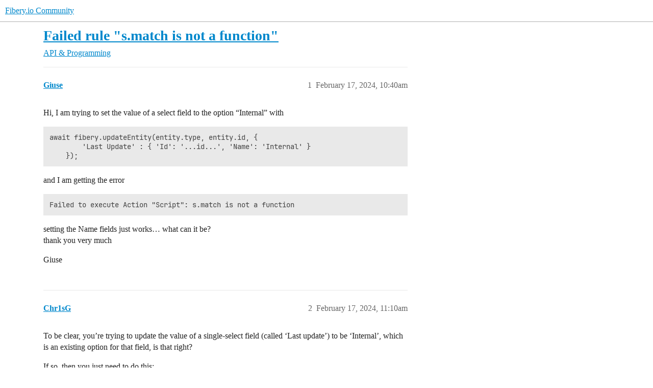

--- FILE ---
content_type: text/html; charset=utf-8
request_url: https://community.fibery.io/t/failed-rule-s-match-is-not-a-function/5861
body_size: 4260
content:
<!DOCTYPE html>
<html lang="en">
  <head>
    <meta charset="utf-8">
    <title>Failed rule &quot;s.match is not a function&quot; - API &amp; Programming - Fibery.io Community</title>
    <meta name="description" content="Hi, I am trying to set the value of a select field to the option “Internal” with 
await fibery.updateEntity(entity.type, entity.id, {
        &amp;#39;Last Update&amp;#39; : { &amp;#39;Id&amp;#39;: &amp;#39;...id...&amp;#39;, &amp;#39;Name&amp;#39;: &amp;#39;Internal&amp;#39; }
    });

and I am get&amp;hellip;">
    <meta name="generator" content="Discourse 2026.1.0-latest - https://github.com/discourse/discourse version 6b239632fd8004179143fb8396efa5a4224df1d4">
<link rel="icon" type="image/png" href="https://us1.discourse-cdn.com/flex020/uploads/fibery/optimized/2X/1/14e4a1ece0ae2fe4e8478d2e2def89f1e962cd84_2_32x32.png">
<link rel="apple-touch-icon" type="image/png" href="https://us1.discourse-cdn.com/flex020/uploads/fibery/optimized/1X/3b434679f11cc1e33cdd4a6f34b013032ba1dd12_2_180x180.png">
<meta name="theme-color" media="all" content="#fff">

<meta name="color-scheme" content="light">

<meta name="viewport" content="width=device-width, initial-scale=1.0, minimum-scale=1.0, viewport-fit=cover">
<link rel="canonical" href="https://community.fibery.io/t/failed-rule-s-match-is-not-a-function/5861" />


<link rel="search" type="application/opensearchdescription+xml" href="https://community.fibery.io/opensearch.xml" title="Fibery.io Community Search">

    
    <link href="https://sea2.discourse-cdn.com/flex020/stylesheets/color_definitions_light-default_-1_2_406548314c26ad798e730a29caafdbf03bad433c.css?__ws=community.fibery.io" media="all" rel="stylesheet" class="light-scheme"/>

<link href="https://sea2.discourse-cdn.com/flex020/stylesheets/common_02fee92cb1f4d88ee0a572ee97379362d6b67578.css?__ws=community.fibery.io" media="all" rel="stylesheet" data-target="common"  />

  <link href="https://sea2.discourse-cdn.com/flex020/stylesheets/mobile_02fee92cb1f4d88ee0a572ee97379362d6b67578.css?__ws=community.fibery.io" media="(max-width: 39.99999rem)" rel="stylesheet" data-target="mobile"  />
  <link href="https://sea2.discourse-cdn.com/flex020/stylesheets/desktop_02fee92cb1f4d88ee0a572ee97379362d6b67578.css?__ws=community.fibery.io" media="(min-width: 40rem)" rel="stylesheet" data-target="desktop"  />



    <link href="https://sea2.discourse-cdn.com/flex020/stylesheets/checklist_02fee92cb1f4d88ee0a572ee97379362d6b67578.css?__ws=community.fibery.io" media="all" rel="stylesheet" data-target="checklist"  />
    <link href="https://sea2.discourse-cdn.com/flex020/stylesheets/discourse-ai_02fee92cb1f4d88ee0a572ee97379362d6b67578.css?__ws=community.fibery.io" media="all" rel="stylesheet" data-target="discourse-ai"  />
    <link href="https://sea2.discourse-cdn.com/flex020/stylesheets/discourse-cakeday_02fee92cb1f4d88ee0a572ee97379362d6b67578.css?__ws=community.fibery.io" media="all" rel="stylesheet" data-target="discourse-cakeday"  />
    <link href="https://sea2.discourse-cdn.com/flex020/stylesheets/discourse-chat-integration_02fee92cb1f4d88ee0a572ee97379362d6b67578.css?__ws=community.fibery.io" media="all" rel="stylesheet" data-target="discourse-chat-integration"  />
    <link href="https://sea2.discourse-cdn.com/flex020/stylesheets/discourse-details_02fee92cb1f4d88ee0a572ee97379362d6b67578.css?__ws=community.fibery.io" media="all" rel="stylesheet" data-target="discourse-details"  />
    <link href="https://sea2.discourse-cdn.com/flex020/stylesheets/discourse-lazy-videos_02fee92cb1f4d88ee0a572ee97379362d6b67578.css?__ws=community.fibery.io" media="all" rel="stylesheet" data-target="discourse-lazy-videos"  />
    <link href="https://sea2.discourse-cdn.com/flex020/stylesheets/discourse-local-dates_02fee92cb1f4d88ee0a572ee97379362d6b67578.css?__ws=community.fibery.io" media="all" rel="stylesheet" data-target="discourse-local-dates"  />
    <link href="https://sea2.discourse-cdn.com/flex020/stylesheets/discourse-narrative-bot_02fee92cb1f4d88ee0a572ee97379362d6b67578.css?__ws=community.fibery.io" media="all" rel="stylesheet" data-target="discourse-narrative-bot"  />
    <link href="https://sea2.discourse-cdn.com/flex020/stylesheets/discourse-policy_02fee92cb1f4d88ee0a572ee97379362d6b67578.css?__ws=community.fibery.io" media="all" rel="stylesheet" data-target="discourse-policy"  />
    <link href="https://sea2.discourse-cdn.com/flex020/stylesheets/discourse-presence_02fee92cb1f4d88ee0a572ee97379362d6b67578.css?__ws=community.fibery.io" media="all" rel="stylesheet" data-target="discourse-presence"  />
    <link href="https://sea2.discourse-cdn.com/flex020/stylesheets/discourse-reactions_02fee92cb1f4d88ee0a572ee97379362d6b67578.css?__ws=community.fibery.io" media="all" rel="stylesheet" data-target="discourse-reactions"  />
    <link href="https://sea2.discourse-cdn.com/flex020/stylesheets/discourse-solved_02fee92cb1f4d88ee0a572ee97379362d6b67578.css?__ws=community.fibery.io" media="all" rel="stylesheet" data-target="discourse-solved"  />
    <link href="https://sea2.discourse-cdn.com/flex020/stylesheets/discourse-templates_02fee92cb1f4d88ee0a572ee97379362d6b67578.css?__ws=community.fibery.io" media="all" rel="stylesheet" data-target="discourse-templates"  />
    <link href="https://sea2.discourse-cdn.com/flex020/stylesheets/discourse-topic-voting_02fee92cb1f4d88ee0a572ee97379362d6b67578.css?__ws=community.fibery.io" media="all" rel="stylesheet" data-target="discourse-topic-voting"  />
    <link href="https://sea2.discourse-cdn.com/flex020/stylesheets/footnote_02fee92cb1f4d88ee0a572ee97379362d6b67578.css?__ws=community.fibery.io" media="all" rel="stylesheet" data-target="footnote"  />
    <link href="https://sea2.discourse-cdn.com/flex020/stylesheets/hosted-site_02fee92cb1f4d88ee0a572ee97379362d6b67578.css?__ws=community.fibery.io" media="all" rel="stylesheet" data-target="hosted-site"  />
    <link href="https://sea2.discourse-cdn.com/flex020/stylesheets/poll_02fee92cb1f4d88ee0a572ee97379362d6b67578.css?__ws=community.fibery.io" media="all" rel="stylesheet" data-target="poll"  />
    <link href="https://sea2.discourse-cdn.com/flex020/stylesheets/spoiler-alert_02fee92cb1f4d88ee0a572ee97379362d6b67578.css?__ws=community.fibery.io" media="all" rel="stylesheet" data-target="spoiler-alert"  />
    <link href="https://sea2.discourse-cdn.com/flex020/stylesheets/discourse-ai_mobile_02fee92cb1f4d88ee0a572ee97379362d6b67578.css?__ws=community.fibery.io" media="(max-width: 39.99999rem)" rel="stylesheet" data-target="discourse-ai_mobile"  />
    <link href="https://sea2.discourse-cdn.com/flex020/stylesheets/discourse-reactions_mobile_02fee92cb1f4d88ee0a572ee97379362d6b67578.css?__ws=community.fibery.io" media="(max-width: 39.99999rem)" rel="stylesheet" data-target="discourse-reactions_mobile"  />
    <link href="https://sea2.discourse-cdn.com/flex020/stylesheets/discourse-solved_mobile_02fee92cb1f4d88ee0a572ee97379362d6b67578.css?__ws=community.fibery.io" media="(max-width: 39.99999rem)" rel="stylesheet" data-target="discourse-solved_mobile"  />
    <link href="https://sea2.discourse-cdn.com/flex020/stylesheets/discourse-topic-voting_mobile_02fee92cb1f4d88ee0a572ee97379362d6b67578.css?__ws=community.fibery.io" media="(max-width: 39.99999rem)" rel="stylesheet" data-target="discourse-topic-voting_mobile"  />
    <link href="https://sea2.discourse-cdn.com/flex020/stylesheets/discourse-ai_desktop_02fee92cb1f4d88ee0a572ee97379362d6b67578.css?__ws=community.fibery.io" media="(min-width: 40rem)" rel="stylesheet" data-target="discourse-ai_desktop"  />
    <link href="https://sea2.discourse-cdn.com/flex020/stylesheets/discourse-reactions_desktop_02fee92cb1f4d88ee0a572ee97379362d6b67578.css?__ws=community.fibery.io" media="(min-width: 40rem)" rel="stylesheet" data-target="discourse-reactions_desktop"  />
    <link href="https://sea2.discourse-cdn.com/flex020/stylesheets/discourse-topic-voting_desktop_02fee92cb1f4d88ee0a572ee97379362d6b67578.css?__ws=community.fibery.io" media="(min-width: 40rem)" rel="stylesheet" data-target="discourse-topic-voting_desktop"  />
    <link href="https://sea2.discourse-cdn.com/flex020/stylesheets/poll_desktop_02fee92cb1f4d88ee0a572ee97379362d6b67578.css?__ws=community.fibery.io" media="(min-width: 40rem)" rel="stylesheet" data-target="poll_desktop"  />

  <link href="https://sea2.discourse-cdn.com/flex020/stylesheets/common_theme_2_fedfbd1eb302d5e2050093b1fc5ef3329bd865cb.css?__ws=community.fibery.io" media="all" rel="stylesheet" data-target="common_theme" data-theme-id="2" data-theme-name="light"/>
    
    

    <meta name="google-site-verification" content="5LBOlea7e1c7ujulRX_2kr8PybxY1Vve1Q30LtEOLR4">
    <meta id="data-ga-universal-analytics" data-tracking-code="UA-101281507-1" data-json="{&quot;cookieDomain&quot;:&quot;auto&quot;}" data-auto-link-domains="">

  <script async src="https://www.googletagmanager.com/gtag/js?id=UA-101281507-1" nonce="vOWyF3qkxTeVKISeUbn7vpFxF"></script>
  <script defer src="https://us1.discourse-cdn.com/flex020/assets/google-universal-analytics-v4-ba0fc09a.br.js" data-discourse-entrypoint="google-universal-analytics-v4" nonce="vOWyF3qkxTeVKISeUbn7vpFxF"></script>


        <link rel="alternate nofollow" type="application/rss+xml" title="RSS feed of &#39;Failed rule &quot;s.match is not a function&quot;&#39;" href="https://community.fibery.io/t/failed-rule-s-match-is-not-a-function/5861.rss" />
    <meta property="og:site_name" content="Fibery.io Community" />
<meta property="og:type" content="website" />
<meta name="twitter:card" content="summary" />
<meta name="twitter:image" content="https://us1.discourse-cdn.com/flex020/uploads/fibery/original/2X/7/7d7d1b4528f9dcc06ed905aa9183718908f6e371.jpeg" />
<meta property="og:image" content="https://us1.discourse-cdn.com/flex020/uploads/fibery/original/2X/7/7d7d1b4528f9dcc06ed905aa9183718908f6e371.jpeg" />
<meta property="og:url" content="https://community.fibery.io/t/failed-rule-s-match-is-not-a-function/5861" />
<meta name="twitter:url" content="https://community.fibery.io/t/failed-rule-s-match-is-not-a-function/5861" />
<meta property="og:title" content="Failed rule &quot;s.match is not a function&quot;" />
<meta name="twitter:title" content="Failed rule &quot;s.match is not a function&quot;" />
<meta property="og:description" content="Hi, I am trying to set the value of a select field to the option “Internal” with  await fibery.updateEntity(entity.type, entity.id, {         &#39;Last Update&#39; : { &#39;Id&#39;: &#39;...id...&#39;, &#39;Name&#39;: &#39;Internal&#39; }     });  and I am getting the error  Failed to execute Action &quot;Script&quot;: s.match is not a function  setting the Name fields just works… what can it be?  thank you very much  Giuse" />
<meta name="twitter:description" content="Hi, I am trying to set the value of a select field to the option “Internal” with  await fibery.updateEntity(entity.type, entity.id, {         &#39;Last Update&#39; : { &#39;Id&#39;: &#39;...id...&#39;, &#39;Name&#39;: &#39;Internal&#39; }     });  and I am getting the error  Failed to execute Action &quot;Script&quot;: s.match is not a function  setting the Name fields just works… what can it be?  thank you very much  Giuse" />
<meta property="og:article:section" content="API &amp; Programming" />
<meta property="og:article:section:color" content="ED207B" />
<meta property="article:published_time" content="2024-02-17T10:40:22+00:00" />
<meta property="og:ignore_canonical" content="true" />


    <script type="application/ld+json">{"@context":"http://schema.org","@type":"QAPage","name":"Failed rule \"s.match is not a function\"","mainEntity":{"@type":"Question","name":"Failed rule \"s.match is not a function\"","text":"Hi, I am trying to set the value of a select field to the option “Internal” with\n\nawait fibery.updateEntity(entity.type, entity.id, {\n\n&#39;Last Update&#39; : { &#39;Id&#39;: &#39;...id...&#39;, &#39;Name&#39;: &#39;Internal&#39; }\n\n});\n\nand I am getting the error\n\nFailed to execute Action &quot;Script&quot;: s.match is not a function\n\nse&hellip;","upvoteCount":0,"answerCount":1,"datePublished":"2024-02-17T10:40:22.727Z","author":{"@type":"Person","name":"Giuse","url":"https://community.fibery.io/u/Giuse"},"acceptedAnswer":{"@type":"Answer","text":"To be clear, you’re trying to update the value of a single-select field (called ‘Last update’) to be ‘Internal’, which is an existing option for that field, is that right?\n\nIf so, then you just need to do this:\n\nawait fibery.updateEntity(entity.type, entity.id, {\n\n&#39;Last update&#39;: &#39;Internal&hellip;","upvoteCount":0,"datePublished":"2024-02-17T11:10:20.113Z","url":"https://community.fibery.io/t/failed-rule-s-match-is-not-a-function/5861/2","author":{"@type":"Person","name":"Chr1sG","url":"https://community.fibery.io/u/Chr1sG"}}}}</script>
  </head>
  <body class="crawler ">
    
    <header>
  <a href="/">Fibery.io Community</a>
</header>

    <div id="main-outlet" class="wrap" role="main">
        <div id="topic-title">
    <h1>
      <a href="/t/failed-rule-s-match-is-not-a-function/5861">Failed rule &quot;s.match is not a function&quot;</a>
    </h1>

      <div class="topic-category" itemscope itemtype="http://schema.org/BreadcrumbList">
          <span itemprop="itemListElement" itemscope itemtype="http://schema.org/ListItem">
            <a href="/c/api-programming/10" class="badge-wrapper bullet" itemprop="item">
              <span class='badge-category-bg' style='background-color: #ED207B'></span>
              <span class='badge-category clear-badge'>
                <span class='category-name' itemprop='name'>API &amp; Programming</span>
              </span>
            </a>
            <meta itemprop="position" content="1" />
          </span>
      </div>

  </div>

  

    <div itemscope itemtype='http://schema.org/DiscussionForumPosting'>
      <meta itemprop='headline' content='Failed rule &quot;s.match is not a function&quot;'>
      <link itemprop='url' href='https://community.fibery.io/t/failed-rule-s-match-is-not-a-function/5861'>
      <meta itemprop='datePublished' content='2024-02-17T10:40:22Z'>
        <meta itemprop='articleSection' content='API &amp; Programming'>
      <meta itemprop='keywords' content=''>
      <div itemprop='publisher' itemscope itemtype="http://schema.org/Organization">
        <meta itemprop='name' content='Fibery'>
          <div itemprop='logo' itemscope itemtype="http://schema.org/ImageObject">
            <meta itemprop='url' content='https://us1.discourse-cdn.com/flex020/uploads/fibery/original/2X/3/33c1480e243c58700dcf6c10f59d34ae10603d6b.svg'>
          </div>
      </div>


          <div id='post_1'  class='topic-body crawler-post'>
            <div class='crawler-post-meta'>
              <span class="creator" itemprop="author" itemscope itemtype="http://schema.org/Person">
                <a itemprop="url" rel='nofollow' href='https://community.fibery.io/u/Giuse'><span itemprop='name'>Giuse</span></a>
                
              </span>

                <link itemprop="mainEntityOfPage" href="https://community.fibery.io/t/failed-rule-s-match-is-not-a-function/5861">


              <span class="crawler-post-infos">
                  <time  datetime='2024-02-17T10:40:22Z' class='post-time'>
                    February 17, 2024, 10:40am
                  </time>
                  <meta itemprop='dateModified' content='2024-02-17T10:40:22Z'>
              <span itemprop='position'>1</span>
              </span>
            </div>
            <div class='post' itemprop='text'>
              <p>Hi, I am trying to set the value of a select field to the option “Internal” with</p>
<pre><code class="lang-auto">await fibery.updateEntity(entity.type, entity.id, {
        'Last Update' : { 'Id': '...id...', 'Name': 'Internal' }
    });
</code></pre>
<p>and I am getting the error</p>
<pre><code class="lang-auto">Failed to execute Action "Script": s.match is not a function
</code></pre>
<p>setting the Name fields just works… what can it be?<br>
thank you very much</p>
<p>Giuse</p>
            </div>

            <div itemprop="interactionStatistic" itemscope itemtype="http://schema.org/InteractionCounter">
              <meta itemprop="interactionType" content="http://schema.org/LikeAction"/>
              <meta itemprop="userInteractionCount" content="0" />
              <span class='post-likes'></span>
            </div>


            
          </div>
          <div id='post_2' itemprop='comment' itemscope itemtype='http://schema.org/Comment' class='topic-body crawler-post'>
            <div class='crawler-post-meta'>
              <span class="creator" itemprop="author" itemscope itemtype="http://schema.org/Person">
                <a itemprop="url" rel='nofollow' href='https://community.fibery.io/u/Chr1sG'><span itemprop='name'>Chr1sG</span></a>
                
              </span>



              <span class="crawler-post-infos">
                  <time itemprop='datePublished' datetime='2024-02-17T11:10:20Z' class='post-time'>
                    February 17, 2024, 11:10am
                  </time>
                  <meta itemprop='dateModified' content='2024-02-17T11:16:32Z'>
              <span itemprop='position'>2</span>
              </span>
            </div>
            <div class='post' itemprop='text'>
              <p>To be clear, you’re trying to update the value of a single-select field (called ‘Last update’) to be ‘Internal’, which is an existing option for that field, is that right?</p>
<p>If so, then you just need to do this:</p>
<pre><code class="lang-auto">    await fibery.updateEntity(entity.type, entity.id, {
        'Last update': 'Internal'
    });
</code></pre>
            </div>

            <div itemprop="interactionStatistic" itemscope itemtype="http://schema.org/InteractionCounter">
              <meta itemprop="interactionType" content="http://schema.org/LikeAction"/>
              <meta itemprop="userInteractionCount" content="0" />
              <span class='post-likes'></span>
            </div>


            
          </div>
    </div>


    <div id="related-topics" class="more-topics__list " role="complementary" aria-labelledby="related-topics-title">
  <h3 id="related-topics-title" class="more-topics__list-title">
    Related topics
  </h3>
  <div class="topic-list-container" itemscope itemtype='http://schema.org/ItemList'>
    <meta itemprop='itemListOrder' content='http://schema.org/ItemListOrderDescending'>
    <table class='topic-list'>
      <thead>
        <tr>
          <th>Topic</th>
          <th></th>
          <th class="replies">Replies</th>
          <th class="views">Views</th>
          <th>Activity</th>
        </tr>
      </thead>
      <tbody>
          <tr class="topic-list-item" id="topic-list-item-3850">
            <td class="main-link" itemprop='itemListElement' itemscope itemtype='http://schema.org/ListItem'>
              <meta itemprop='position' content='1'>
              <span class="link-top-line">
                <a itemprop='url' href='https://community.fibery.io/t/single-select-in-make-com/3850' class='title raw-link raw-topic-link'>Single select in Make.com</a>
              </span>
              <div class="link-bottom-line">
                  <a href='/c/get-help/5' class='badge-wrapper bullet'>
                    <span class='badge-category-bg' style='background-color: #3AB54A'></span>
                    <span class='badge-category clear-badge'>
                      <span class='category-name'>Get Help</span>
                    </span>
                  </a>
                  <div class="discourse-tags">
                  </div>
              </div>
            </td>
            <td class="replies">
              <span class='posts' title='posts'>9</span>
            </td>
            <td class="views">
              <span class='views' title='views'>619</span>
            </td>
            <td>
              January 25, 2023
            </td>
          </tr>
          <tr class="topic-list-item" id="topic-list-item-3108">
            <td class="main-link" itemprop='itemListElement' itemscope itemtype='http://schema.org/ListItem'>
              <meta itemprop='position' content='2'>
              <span class="link-top-line">
                <a itemprop='url' href='https://community.fibery.io/t/use-updateentity-with-multi-select-fields/3108' class='title raw-link raw-topic-link'>Use updateEntity with multi-select fields</a>
              </span>
              <div class="link-bottom-line">
                  <a href='/c/get-help/5' class='badge-wrapper bullet'>
                    <span class='badge-category-bg' style='background-color: #3AB54A'></span>
                    <span class='badge-category clear-badge'>
                      <span class='category-name'>Get Help</span>
                    </span>
                  </a>
                  <div class="discourse-tags">
                  </div>
              </div>
            </td>
            <td class="replies">
              <span class='posts' title='posts'>3</span>
            </td>
            <td class="views">
              <span class='views' title='views'>719</span>
            </td>
            <td>
              August 5, 2022
            </td>
          </tr>
          <tr class="topic-list-item" id="topic-list-item-2112">
            <td class="main-link" itemprop='itemListElement' itemscope itemtype='http://schema.org/ListItem'>
              <meta itemprop='position' content='3'>
              <span class="link-top-line">
                <a itemprop='url' href='https://community.fibery.io/t/scripts-how-to-update-an-entitys-fields/2112' class='title raw-link raw-topic-link'>Scripts: How to update an entity&#39;s fields?</a>
              </span>
              <div class="link-bottom-line">
                  <a href='/c/get-help/5' class='badge-wrapper bullet'>
                    <span class='badge-category-bg' style='background-color: #3AB54A'></span>
                    <span class='badge-category clear-badge'>
                      <span class='category-name'>Get Help</span>
                    </span>
                  </a>
                  <div class="discourse-tags">
                  </div>
              </div>
            </td>
            <td class="replies">
              <span class='posts' title='posts'>4</span>
            </td>
            <td class="views">
              <span class='views' title='views'>722</span>
            </td>
            <td>
              October 7, 2021
            </td>
          </tr>
          <tr class="topic-list-item" id="topic-list-item-6100">
            <td class="main-link" itemprop='itemListElement' itemscope itemtype='http://schema.org/ListItem'>
              <meta itemprop='position' content='4'>
              <span class="link-top-line">
                <a itemprop='url' href='https://community.fibery.io/t/help-with-updateentity-issue/6100' class='title raw-link raw-topic-link'>Help with updateEntity issue</a>
              </span>
              <div class="link-bottom-line">
                  <a href='/c/get-help/5' class='badge-wrapper bullet'>
                    <span class='badge-category-bg' style='background-color: #3AB54A'></span>
                    <span class='badge-category clear-badge'>
                      <span class='category-name'>Get Help</span>
                    </span>
                  </a>
                  <div class="discourse-tags">
                  </div>
              </div>
            </td>
            <td class="replies">
              <span class='posts' title='posts'>17</span>
            </td>
            <td class="views">
              <span class='views' title='views'>262</span>
            </td>
            <td>
              April 22, 2024
            </td>
          </tr>
          <tr class="topic-list-item" id="topic-list-item-6105">
            <td class="main-link" itemprop='itemListElement' itemscope itemtype='http://schema.org/ListItem'>
              <meta itemprop='position' content='5'>
              <span class="link-top-line">
                <a itemprop='url' href='https://community.fibery.io/t/copy-single-select-field/6105' class='title raw-link raw-topic-link'>Copy Single-Select Field</a>
              </span>
              <div class="link-bottom-line">
                  <a href='/c/get-help/5' class='badge-wrapper bullet'>
                    <span class='badge-category-bg' style='background-color: #3AB54A'></span>
                    <span class='badge-category clear-badge'>
                      <span class='category-name'>Get Help</span>
                    </span>
                  </a>
                  <div class="discourse-tags">
                  </div>
              </div>
            </td>
            <td class="replies">
              <span class='posts' title='posts'>2</span>
            </td>
            <td class="views">
              <span class='views' title='views'>135</span>
            </td>
            <td>
              April 20, 2024
            </td>
          </tr>
      </tbody>
    </table>
  </div>
</div>





    </div>
    <footer class="container wrap">
  <nav class='crawler-nav'>
    <ul>
      <li itemscope itemtype='http://schema.org/SiteNavigationElement'>
        <span itemprop='name'>
          <a href='/' itemprop="url">Home </a>
        </span>
      </li>
      <li itemscope itemtype='http://schema.org/SiteNavigationElement'>
        <span itemprop='name'>
          <a href='/categories' itemprop="url">Categories </a>
        </span>
      </li>
      <li itemscope itemtype='http://schema.org/SiteNavigationElement'>
        <span itemprop='name'>
          <a href='/guidelines' itemprop="url">Guidelines </a>
        </span>
      </li>
        <li itemscope itemtype='http://schema.org/SiteNavigationElement'>
          <span itemprop='name'>
            <a href='/tos' itemprop="url">Terms of Service </a>
          </span>
        </li>
        <li itemscope itemtype='http://schema.org/SiteNavigationElement'>
          <span itemprop='name'>
            <a href='/privacy' itemprop="url">Privacy Policy </a>
          </span>
        </li>
    </ul>
  </nav>
  <p class='powered-by-link'>Powered by <a href="https://www.discourse.org">Discourse</a>, best viewed with JavaScript enabled</p>
</footer>

    
    
  </body>
  
</html>


--- FILE ---
content_type: text/css
request_url: https://sea2.discourse-cdn.com/flex020/stylesheets/discourse-narrative-bot_02fee92cb1f4d88ee0a572ee97379362d6b67578.css?__ws=community.fibery.io
body_size: -143
content:
article[data-user-id="-2"] div.cooked iframe{border:0}
/*# sourceMappingURL=discourse-narrative-bot_02fee92cb1f4d88ee0a572ee97379362d6b67578.css.map?__ws=community.fibery.io */

--- FILE ---
content_type: text/css
request_url: https://sea2.discourse-cdn.com/flex020/stylesheets/discourse-reactions_desktop_02fee92cb1f4d88ee0a572ee97379362d6b67578.css?__ws=community.fibery.io
body_size: -5
content:
.desktop-view .fake-reaction{position:absolute;left:10px}.desktop-view nav.post-controls .show-replies{position:relative}.desktop-view .discourse-reactions-my-reaction{margin:.75em 0 0 3.5em}
/*# sourceMappingURL=discourse-reactions_desktop_02fee92cb1f4d88ee0a572ee97379362d6b67578.css.map?__ws=community.fibery.io */

--- FILE ---
content_type: text/css
request_url: https://sea2.discourse-cdn.com/flex020/stylesheets/discourse-topic-voting_desktop_02fee92cb1f4d88ee0a572ee97379362d6b67578.css?__ws=community.fibery.io
body_size: -133
content:
.vote-count-wrapper{font-size:var(--font-up-2);height:40px}
/*# sourceMappingURL=discourse-topic-voting_desktop_02fee92cb1f4d88ee0a572ee97379362d6b67578.css.map?__ws=community.fibery.io */


--- FILE ---
content_type: text/css
request_url: https://sea2.discourse-cdn.com/flex020/stylesheets/common_theme_2_fedfbd1eb302d5e2050093b1fc5ef3329bd865cb.css?__ws=community.fibery.io
body_size: -102
content:
span.username.staff .d-icon.d-icon-shield-alt{color:#00a9db}span.username.staff a{color:#00a9db}
/*# sourceMappingURL=common_theme_2_fedfbd1eb302d5e2050093b1fc5ef3329bd865cb.css.map?__ws=community.fibery.io */


--- FILE ---
content_type: text/css
request_url: https://sea2.discourse-cdn.com/flex020/stylesheets/discourse-reactions_mobile_02fee92cb1f4d88ee0a572ee97379362d6b67578.css?__ws=community.fibery.io
body_size: -15
content:
.mobile-view .fake-reaction{position:absolute;left:8px}.mobile-view .discourse-reactions-counter{margin:0}.mobile-view .discourse-reactions-actions-button-shim{display:inline-flex}
/*# sourceMappingURL=discourse-reactions_mobile_02fee92cb1f4d88ee0a572ee97379362d6b67578.css.map?__ws=community.fibery.io */